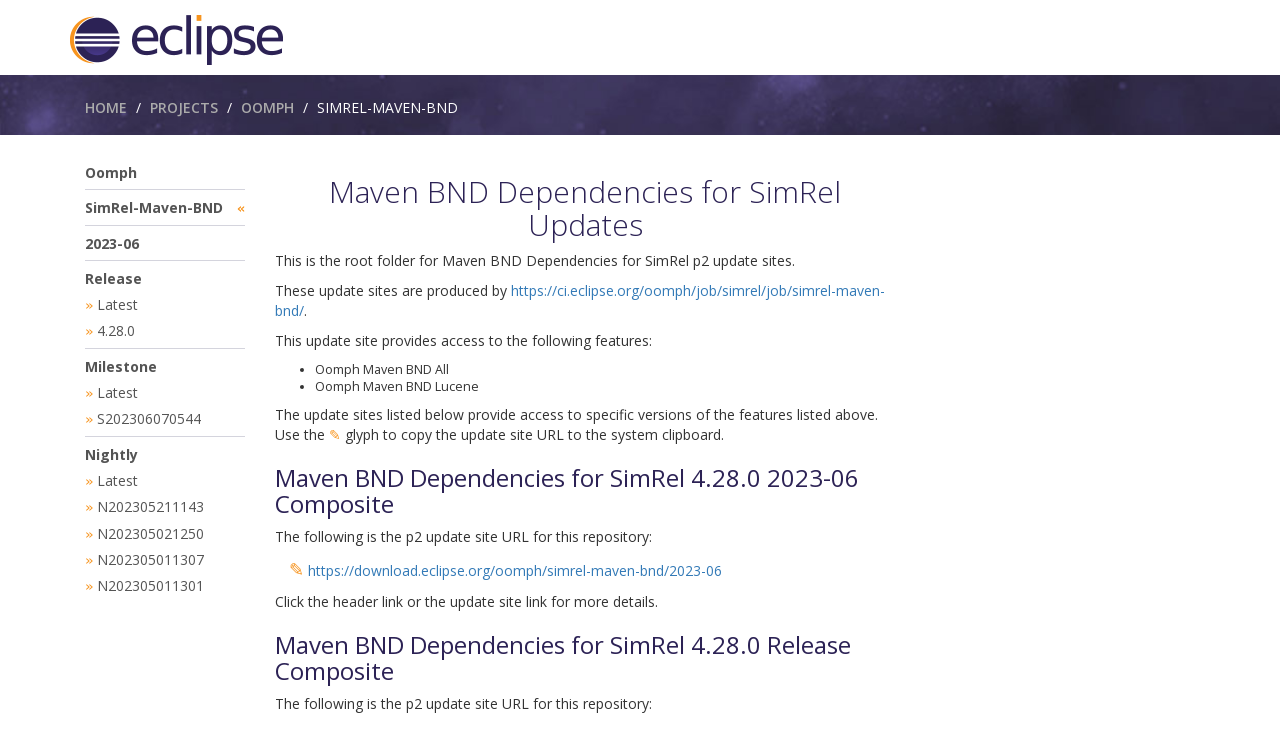

--- FILE ---
content_type: text/html
request_url: https://mirror.dkm.cz/eclipse/oomph/simrel-maven-bnd/
body_size: 10072
content:
<!DOCTYPE html PUBLIC "-//W3C//DTD XHTML 1.0 Strict//EN" "http://www.w3.org/TR/xhtml1/DTD/xhtml1-strict.dtd">
<html xmlns="http://www.w3.org/1999/xhtml" xml:lang="en" lang="en">
<head>
  <meta http-equiv="content-type" content="text/html; charset=utf-8"/>
  <title>Maven BND Dependencies for SimRel Updates</title>
  <meta name="keywords" content="eclipse,maven bnd dependencies for simrel updates"/>
  <meta name="description" content="Maven BND Dependencies for SimRel Updates p2 Update Sites"/>
  <link href="//fonts.googleapis.com/css?family=Open+Sans:400,700,300,600,100" rel="stylesheet" type="text/css"/>
  <link rel="stylesheet" href="https://www.eclipse.org/eclipse.org-common/themes/solstice/public/stylesheets/styles.min.css"/>
  <link rel="icon" type="image/ico" href="https://www.eclipse.org/eclipse.org-common/themes/solstice/public/images/favicon.ico"/>
  <script src="https://ajax.googleapis.com/ajax/libs/jquery/3.2.1/jquery.min.js"></script>
</head>

  <body id="body_solstice">
    <script>

      function copyToClipboard(element) {
        var $temp = $("<input>");
        $("body").append($temp);
        $temp.val($(element).text()).select();
        document.execCommand("copy");
        $temp.remove();
      }

      function toggle(id) {
        var e = document.getElementById(id);
        if (e.title == 'Expand All') {
          e.title= 'Collapse All';
          e.innerHTML = '&#x25E2;';
        } else {
          e.title= 'Expand All';
          e.innerHTML = '&#x25B7;';
        }
      }

      function expand(id, all_id) {
        var t = document.getElementById(all_id);
        var e = document.getElementById(id);
        var f = document.getElementById(id+"_arrows");
        if (t.title == 'Collapse All'){
          e.style.display = 'block';
          f.innerHTML = '&#x25E2;';
        } else {
          e.style.display = 'none';
          f.innerHTML = '&#x25B7;';
        }
      }

      function expand_collapse(id) {
        var e = document.getElementById(id);
        var f = document.getElementById(id+"_arrows");
        if (e.style.display == 'none'){
          e.style.display = 'block';
          f.innerHTML = '&#x25E2;';
        } else {
          e.style.display = 'none';
          f.innerHTML = '&#x25B7;';
        }
      }

    </script>

    <header role="banner" id="header-wrapper">
      <div class="container">
        <div class="row" id="header-row">
          <div class="hidden-xs col-sm-8 col-md-6 col-lg-5" id="header-left">
            <div class="wrapper-logo-default">
              <a href="https://projects.eclipse.org/projects/tools.oomph">
                <img class="logo-eclipse-default img-responsive hidden-xs" style="height: 50px; white-space: nowrap; display: inline-block;" alt="Project Logo" src="https://www.eclipse.org/eclipse.org-common/themes/solstice/public/images/logo/eclipse-426x100.png"/>
              </a>
            </div>
          </div>
        </div>
      </div>
    </header>

    <section class="hidden-print default-breadcrumbs" id="breadcrumb">
      <div class="container">
        <h3 class="sr-only">Breadcrumbs</h3>
        <div class="row">
          <div class="col-sm-16 padding-left-30">
            <ol class="breadcrumb">
              <li><a href="https://www.eclipse.org/">Home</a></li>
              <li><a href="https://www.eclipse.org/projects/">Projects</a></li>
              <li><a href="https://projects.eclipse.org/projects/tools.oomph">Oomph</a></li>
              <li class="active">SimRel-Maven-BND</li>
            </ol>
          </div>
          <div class="col-sm-8 margin-top-15"></div>
        </div>
      </div>
    </section>

    <main class="no-promo">
    <div class="novaContent container" id="novaContent">

      <!-- navigation sidebar -->
      <aside id="leftcol" class="col-md-4">
        <ul id="leftnav" class="ul-left-nav fa-ul hidden-print">
          <li class="separator">
            <a class="separator" href="https://projects.eclipse.org/projects/tools.oomph">Oomph</a>
          </li>
          <li class="separator">
            <a class="separator" href="index.html">SimRel-Maven-BND</a>
            <div style="float: right;"><tt class="orange">&#xab;</tt></div>
          </li>
          <li class="separator">
            <a class="separator" href="2023-06/index.html">2023-06</a>
          </li>
          <li class="separator">
            <a class="separator" href="release/index.html">Release</a>
          </li>
          <li>
            <tt class="orange">&#xbb;</tt>
            <a class="separator" href="release/latest/index.html">Latest</a>
          </li>
          <li>
            <tt class="orange">&#xbb;</tt>
            <a class="separator" href="release/4.28.0/index.html">4.28.0</a>
          </li>
          <li class="separator">
            <a class="separator" href="milestone/index.html">Milestone</a>
          </li>
          <li>
            <tt class="orange">&#xbb;</tt>
            <a class="separator" href="milestone/latest/index.html">Latest</a>
          </li>
          <li>
            <tt class="orange">&#xbb;</tt>
            <a class="separator" href="milestone/S202306070544/index.html">S202306070544</a>
          </li>
          <li class="separator">
            <a class="separator" href="nightly/index.html">Nightly</a>
          </li>
          <li>
            <tt class="orange">&#xbb;</tt>
            <a class="separator" href="nightly/latest/index.html">Latest</a>
          </li>
          <li>
            <tt class="orange">&#xbb;</tt>
            <a class="separator" href="nightly/N202305211143/index.html">N202305211143</a>
          </li>
          <li>
            <tt class="orange">&#xbb;</tt>
            <a class="separator" href="nightly/N202305021250/index.html">N202305021250</a>
          </li>
          <li>
            <tt class="orange">&#xbb;</tt>
            <a class="separator" href="nightly/N202305011307/index.html">N202305011307</a>
          </li>
          <li>
            <tt class="orange">&#xbb;</tt>
            <a class="separator" href="nightly/N202305011301/index.html">N202305011301</a>
          </li>
        </ul>
      </aside>

      <div id="maincontent">
        <div id="midcolumn">
          <h2 style="text-align: center;">Maven BND Dependencies for SimRel Updates</h2>
           <p>This is the root folder for Maven BND Dependencies for SimRel p2 update sites.</p>
           <p>These update sites are produced by <a href="https://ci.eclipse.org/oomph/job/simrel/job/simrel-maven-bnd/" target="_blank">https://ci.eclipse.org/oomph/job/simrel/job/simrel-maven-bnd/</a>.</p>
           <p>This update site provides access to the following features:</p>
           <ul>
             <li style="font-size: 90%;">Oomph Maven BND All</li>
             <li style="font-size: 90%;">Oomph Maven BND Lucene</li>
           </ul>
           <p>
             The update sites listed below provide access to specific versions of the features listed above.
             Use the <button title="Copy to Clipboard" class="orange" style="background-color: white; border: none; padding: 0px 0px;">&#x270e;</button> glyph to copy the update site URL to the system clipboard.
           </p>
           <h3><a href="2023-06/index.html" style="font-weight: normal;">Maven BND Dependencies for SimRel 4.28.0 2023-06 Composite</a></h3>
           <p>The following is the p2 update site URL for this repository:</p>
           <p style="margin-left: 1em">
             <button title="Copy to Clipboard" class="orange" style="font-size: 125%; background-color: white; border: none; padding: 0px 0px;" onclick="copyToClipboard('#_2023-06')">&#x270e;</button>
             <a href="2023-06/index.html" id="_2023-06" style="font-weight: normal;">https://download.eclipse.org/oomph/simrel-maven-bnd/2023-06</a>
           </p>
           <p>Click the header link or the update site link for more details.</p>
           <h3><a href="release/index.html" style="font-weight: normal;">Maven BND Dependencies for SimRel 4.28.0 Release Composite</a></h3>
           <p>The following is the p2 update site URL for this repository:</p>
           <p style="margin-left: 1em">
             <button title="Copy to Clipboard" class="orange" style="font-size: 125%; background-color: white; border: none; padding: 0px 0px;" onclick="copyToClipboard('#_release')">&#x270e;</button>
             <a href="release/index.html" id="_release" style="font-weight: normal;">https://download.eclipse.org/oomph/simrel-maven-bnd/release</a>
           </p>
           <p>Click the header link or the update site link for more details.</p>
           <h3><a href="milestone/index.html" style="font-weight: normal;">Maven BND Dependencies for SimRel 4.28.0 Milestone Composite</a></h3>
           <p>The following is the p2 update site URL for this repository:</p>
           <p style="margin-left: 1em">
             <button title="Copy to Clipboard" class="orange" style="font-size: 125%; background-color: white; border: none; padding: 0px 0px;" onclick="copyToClipboard('#_milestone')">&#x270e;</button>
             <a href="milestone/index.html" id="_milestone" style="font-weight: normal;">https://download.eclipse.org/oomph/simrel-maven-bnd/milestone</a>
           </p>
           <p>Click the header link or the update site link for more details.</p>
           <h3><a href="nightly/index.html" style="font-weight: normal;">Maven BND Dependencies for SimRel 4.28.0 Nightly Composite</a></h3>
           <p>The following is the p2 update site URL for this repository:</p>
           <p style="margin-left: 1em">
             <button title="Copy to Clipboard" class="orange" style="font-size: 125%; background-color: white; border: none; padding: 0px 0px;" onclick="copyToClipboard('#_nightly')">&#x270e;</button>
             <a href="nightly/index.html" id="_nightly" style="font-weight: normal;">https://download.eclipse.org/oomph/simrel-maven-bnd/nightly</a>
           </p>
           <p>Click the header link or the update site link for more details.</p>

        </div>
      </div>
     </div>
     </main>
  </body>
</html>